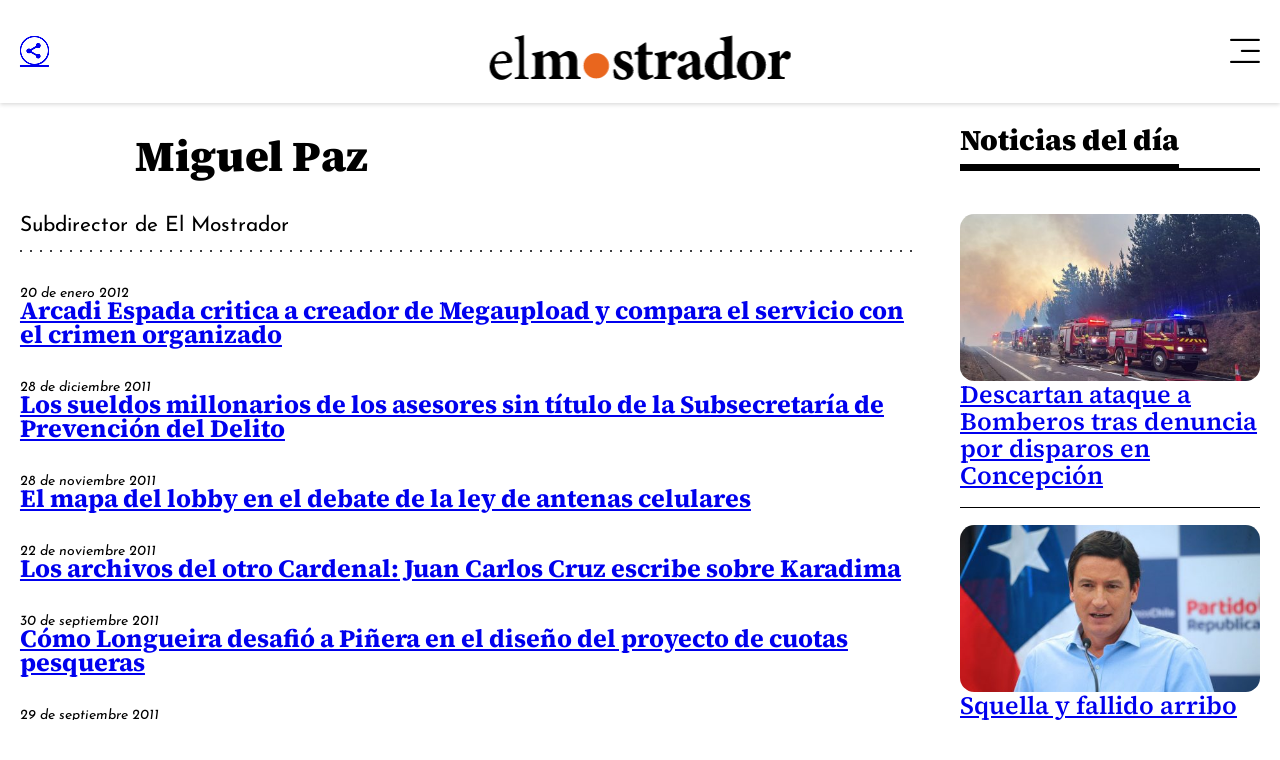

--- FILE ---
content_type: application/javascript; charset=utf-8
request_url: https://fundingchoicesmessages.google.com/f/AGSKWxWoYwKOrxMsyRwDxo9uyGYVuHSPmjUr7rtjhOUxTL839Ce13I4FooJdX7PP6Yxq_q5s9DEfxkA_S7ADUIx7iMlzjiFALb9LLsgZAc--k3VxDyD0nhv3UEokNC6Ylrq1WK12VM8yca4AQk9HtvfBdLdScrENzBWokJyy1GBH9rdx885sDAsWYS5khrtD/_-web-advert-/tradead_/ads300adn2.-468x70./mobile-ad.
body_size: -1290
content:
window['ea9c0541-1af7-451e-83bc-bab819219a86'] = true;

--- FILE ---
content_type: image/svg+xml
request_url: https://www.elmostrador.cl/_templates/desktop/includes/img/radios/al_pan_pan_blanco.svg
body_size: 2618
content:
<?xml version="1.0" encoding="utf-8"?>
<!-- Generator: Adobe Illustrator 27.7.0, SVG Export Plug-In . SVG Version: 6.00 Build 0)  -->
<svg version="1.1" id="Layer_1" xmlns="http://www.w3.org/2000/svg" xmlns:xlink="http://www.w3.org/1999/xlink" x="0px" y="0px"
	 viewBox="0 0 826.7 207.4" style="enable-background:new 0 0 826.7 207.4;" xml:space="preserve">
<style type="text/css">
	.st0{fill:#FFFFFF;}
</style>
<path class="st0" d="M184.8,72.8h-27.5l-6.8,16.3h-16.1l37.5-86.4h0.9l37.5,86.4h-19L184.8,72.8z M179.4,59l-8-20.2L163,59H179.4z
	 M235.5,0v89.1h-15.8V0H235.5z M92.8,61c10.6,9.5,15.9,22.5,15.9,39c0,9.5-1.8,18.3-5.5,26.5c-3.7,8.2-9.6,15-17.8,20.3
	c-8.2,5.3-18.9,7.9-31.9,7.9H31.1v50.1H0V46.7h47.9C67.2,46.7,82.2,51.5,92.8,61z M67.5,120.5c3.6-2.6,6.2-5.8,7.7-9.3
	c1.6-3.6,2.4-7,2.4-10.3c0-5.6-1.6-11-4.9-16.2c-3.3-5.2-9.7-7.8-19.1-7.8H31.1v47.7h22.1C59.1,124.5,63.9,123.2,67.5,120.5z
	 M232.7,111v93.9h-30.1v-11.6c-9,9.5-19.5,14.2-31.4,14.2c-13.9,0-25.2-4.2-33.8-12.5c-8.7-8.3-13-20.6-13-37
	c0-10.3,2.1-19.4,6.3-27.2c4.2-7.8,9.8-13.9,16.9-18.2c7-4.3,14.5-6.4,22.6-6.4c8.3,0,14.9,1.3,19.8,3.8c4.9,2.5,9.2,6.1,12.9,10.6
	l1.9-9.7H232.7z M202.6,168.7v-23c-1.7-4.6-4.7-8.2-8.9-11c-4.2-2.7-9.2-4.1-14.9-4.1c-6.6,0-12.2,2.4-16.9,7.3
	c-4.7,4.9-7,11-7,18.5c0,4.9,1.1,9.3,3.4,13.4c2.3,4.1,5.3,7.3,9.1,9.6c3.8,2.3,7.9,3.4,12.4,3.4
	C190.3,182.9,197.9,178.2,202.6,168.7z M351.1,114.4c5.9,5.3,9,12,9.1,20.2v70.2h-30.1v-59.1c-0.4-9.2-5-13.7-13.7-13.7
	c-6.9,0-12.4,3.2-16.5,9.7c-4.2,6.4-6.2,14.8-6.2,24.9v38.2h-30.1V111h27.3l2.1,15c3.4-6.2,8.2-11,14.3-14.4
	c6.1-3.4,13.3-5.2,21.6-5.2C337.8,106.4,345.2,109.1,351.1,114.4z M559.3,61c10.6,9.5,15.9,22.5,15.9,39c0,9.5-1.8,18.3-5.5,26.5
	c-3.7,8.2-9.6,15-17.8,20.3c-8.2,5.3-18.9,7.9-31.9,7.9h-22.3v50.1h-31.1V46.7h47.9C533.7,46.7,548.7,51.5,559.3,61z M533.9,120.5
	c3.6-2.6,6.2-5.8,7.7-9.3c1.6-3.6,2.4-7,2.4-10.3c0-5.6-1.6-11-4.9-16.2c-3.3-5.2-9.7-7.8-19.1-7.8h-22.3v47.7h22.1
	C525.6,124.5,530.3,123.2,533.9,120.5z M699.1,111v93.9H669v-11.6c-9,9.5-19.5,14.2-31.4,14.2c-13.9,0-25.2-4.2-33.8-12.5
	c-8.7-8.3-13-20.6-13-37c0-10.3,2.1-19.4,6.3-27.2c4.2-7.8,9.8-13.9,16.9-18.2c7-4.3,14.5-6.4,22.6-6.4c8.3,0,14.9,1.3,19.8,3.8
	c4.9,2.5,9.2,6.1,12.9,10.6l1.9-9.7H699.1z M669,168.7v-23c-1.7-4.6-4.7-8.2-8.9-11c-4.2-2.7-9.2-4.1-14.9-4.1
	c-6.6,0-12.2,2.4-16.9,7.3c-4.7,4.9-7,11-7,18.5c0,4.9,1.1,9.3,3.4,13.4c2.3,4.1,5.3,7.3,9.1,9.6c3.8,2.3,7.9,3.4,12.4,3.4
	C656.7,182.9,664.3,178.2,669,168.7z M817.6,114.4c5.9,5.3,9,12,9.1,20.2v70.2h-30.1v-59.1c-0.4-9.2-5-13.7-13.7-13.7
	c-6.9,0-12.4,3.2-16.5,9.7c-4.2,6.4-6.2,14.8-6.2,24.9v38.2h-30.1V111h27.3l2.1,15c3.4-6.2,8.2-11,14.3-14.4
	c6.1-3.4,13.3-5.2,21.6-5.2C804.2,106.4,811.7,109.1,817.6,114.4z M444.6,126.4v27.6l-59.9,21.8v-27.6L444.6,126.4z"/>
</svg>
